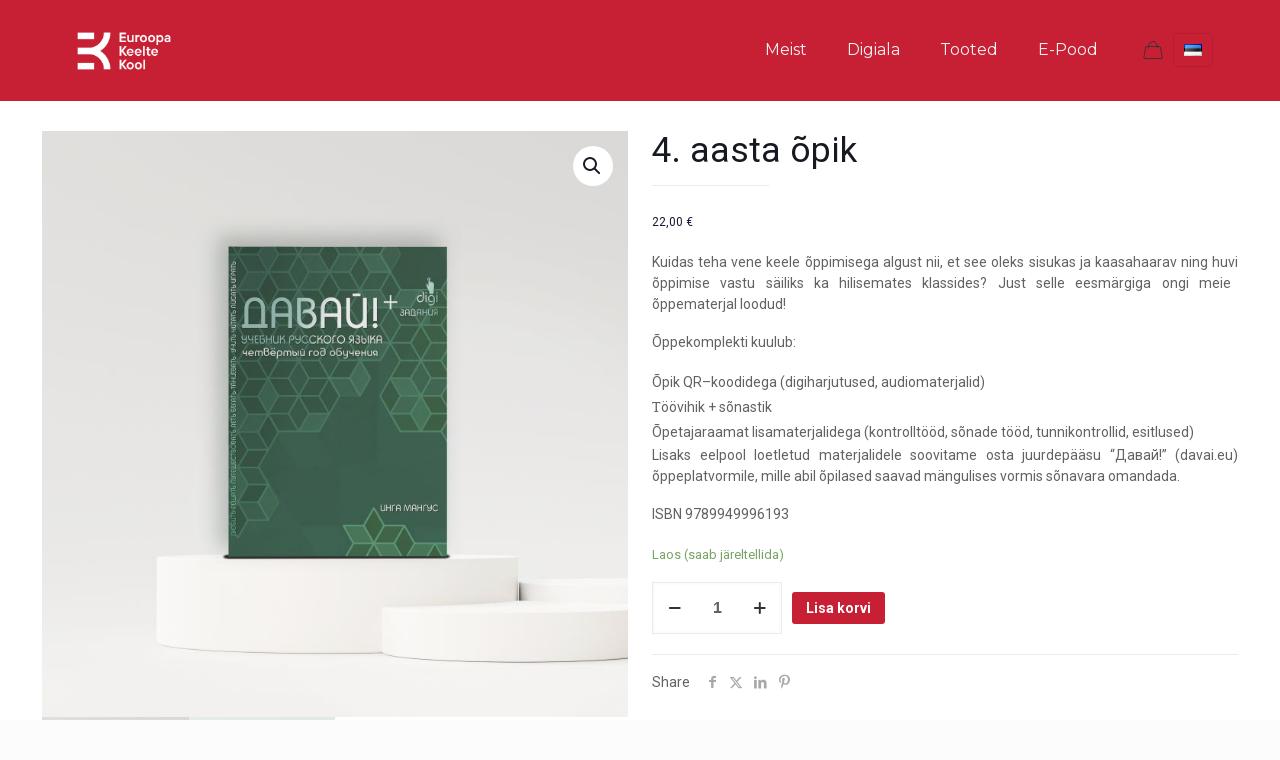

--- FILE ---
content_type: text/css
request_url: https://keeltekool.eu/wp-content/uploads/useanyfont/uaf.css?ver=1769034556
body_size: -27
content:
				@font-face {
					font-family: 'taurus';
					src: url('/wp-content/uploads/useanyfont/191125081611taurus.woff') format('woff');
					  font-display: auto;
				}

				.taurus{font-family: 'taurus' !important;}

						h6{
					font-family: 'taurus' !important;
				}
		

--- FILE ---
content_type: application/javascript
request_url: https://keeltekool.eu/wp-content/plugins/woo-shipping-dpd-baltic/public/js/dpd-public-dist.js?ver=1.2.71
body_size: 233
content:
(function($,window,document){"use strict";function parcelChange(){let $wc_shipping_dpd_parcels_terminal=$("#wc_shipping_dpd_parcels_terminal");let cod=0;cod=$wc_shipping_dpd_parcels_terminal.find(":selected").data("cod");$(document).on("change","#wc_shipping_dpd_parcels_terminal",function(){let $this=$(this);cod=$this.find(":selected").data("cod");set_session(cod)})}function shipping_method_change(){$(document.body).on("click",'input[name="shipping_method[0]"]',function(){set_session(1)})}function payment_method_change(){$(document.body).on("change","[name='payment_method']",function(){$(document.body).trigger("update_checkout")})}function set_session(cod){let data={action:"set_checkout_session",cod:cod,fe_ajax_nonce:dpd.fe_ajax_nonce};let obj=null;if(typeof wc_checkout_params!=="undefined"){obj=wc_checkout_params}else if(typeof wc_cart_params!=="undefined"){obj=wc_cart_params}if(obj!==null){$.post(obj.ajax_url,data,function(){setTimeout(function(){$(document.body).trigger("update_checkout")},300)})}}function timeShiftChange(){$(document.body).on("change","[name='wc_shipping_dpd_home_delivery_shifts']",function(){$(document.body).trigger("update_checkout")})}$(function(){parcelChange();shipping_method_change();timeShiftChange()})})(window.jQuery,window,document);